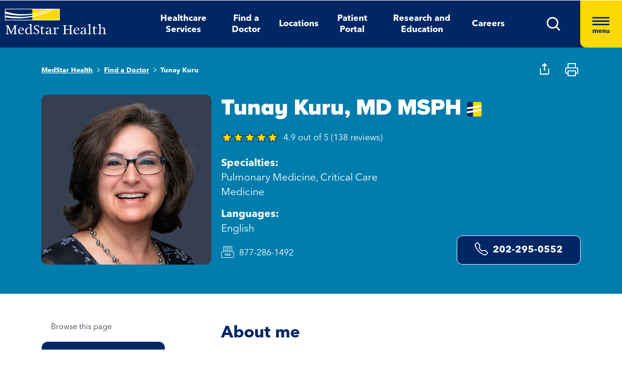

--- FILE ---
content_type: text/html; charset=utf-8
request_url: https://www.medstarhealth.org/doctors/tunay-kuru-md
body_size: 15085
content:



<!DOCTYPE html>
<!--[if lt IE 7]>      <html class="no-js lt-ie9 lt-ie8 lt-ie7"> <![endif]-->
<!--[if IE 7]>         <html class="no-js lt-ie9 lt-ie8"> <![endif]-->
<!--[if IE 8]>         <html class="no-js lt-ie9"> <![endif]-->
<!--[if gt IE 8]><!-->
<html class="no-js" lang="en">
<!--<![endif]-->
<head>
<link href="/-/media/feature/experience-accelerator/bootstrap-4/bootstrap-4/styles/pre-optimized-min.css?t=20250326T123729Z" rel="stylesheet"><link href="/-/media/base-themes/core-libraries/styles/pre-optimized-min.css?t=20250326T123726Z" rel="stylesheet"><link href="/-/media/base-themes/main-theme/styles/pre-optimized-min.css?t=20250326T123728Z" rel="stylesheet"><link href="/-/media/themes/mho/medstar/mho-theme/styles/pre-optimized-min.css?t=20251114T122026Z" rel="stylesheet">

    
    



    <title>Tunay Kuru, MD MSPH| Pulmonary Medicine, Critical Care Medicine | MedStar Health</title>


<link rel="canonical" href="https://www.medstarhealth.org/doctors/tunay-kuru-md">



    <link href="/-/media/project/mho/medstar/icons/favicon.png" rel="shortcut icon" />




<meta property="og:description"  content="Dr.  Click here for more information and to make an appointment."><meta property="og:type"  content="website"><meta property="og:image"  content="https://medstarhealth-delivery.sitecorecontenthub.cloud/api/public/content/KURU_Tunay_600?v=a79695a1"><meta property="og:title"  content="Tunay Kuru, MD MSPH| Pulmonary Medicine, Critical Care Medicine | MedStar Health"><meta property="og:url"  content="https://www.medstarhealth.org/doctors/tunay-kuru-md">



<meta  name="description" content="Dr.  Click here for more information and to make an appointment.">



<meta property="twitter:image"  content="https://medstarhealth-delivery.sitecorecontenthub.cloud/api/public/content/KURU_Tunay_600?v=920fa94a"><meta property="twitter:description"  content="Dr.  Click here for more information and to make an appointment."><meta property="twitter:title"  content="Tunay Kuru, MD MSPH| Pulmonary Medicine, Critical Care Medicine | MedStar Health"><meta property="twitter:card"  content="summary">

<div class="component content col-12">
    <div class="component-content">

	
	
	

	<script type="application/ld+json">
				{ 
					"@context": "https://schema.org",
					"@type": "Physician",						
					"name": "Tunay Kuru, MD MSPH| Pulmonary Medicine, Critical Care Medicine | MedStar Health", 
					"url":  "https://www.medstarhealth.org/doctors/tunay-kuru-md",
					"description": "Dr.  Click here for more information and to make an appointment.",
					"image": "https://www.medstarhealth.org#",
					"aggregateRating":{"@context": "https://schema.org","@type":"AggregateRating","ratingValue":4.9,"reviewCount":138}			
				}
	</script> 





    </div>
</div>


<!--Adobe Tag Manager-->
<script src=https://assets.adobedtm.com/b8ef345f1835/3e86cfaec371/launch-6a812c7be335.min.js async></script>

<!-- Google Tag Manager -->
<script>(function(w,d,s,l,i){w[l]=w[l]||[];w[l].push({'gtm.start':
new Date().getTime(),event:'gtm.js'});var f=d.getElementsByTagName(s)[0],
j=d.createElement(s),dl=l!='dataLayer'?'&l='+l:'';j.async=true;j.src=
'https://www.googletagmanager.com/gtm.js?id='+i+dl;f.parentNode.insertBefore(j,f);
})(window,document,'script','dataLayer','GTM-W37347S');</script>
<!-- End Google Tag Manager -->

<!-- Start Common Scripts -->
<meta name="format-detection" content="telephone=no">
<Meta  Name="google-site-verification" Content="ZqPCkFEen8W4QL2cB4onw4llYV2oWlNy2LzQkMYzZpA"/>
<!-- End Common Scripts -->


    <meta name="viewport" content="width=device-width, initial-scale=1" />

</head>
<body class="default-device bodyclass">
    



<!-- Google Tag Manager (noscript) -->
<noscript><iframe src="https://www.googletagmanager.com/ns.html?id=GTM-W37347S"
height="0" width="0" style="display:none;visibility:hidden"></iframe></noscript>
<!-- End Google Tag Manager (noscript) -->
    
<!-- #wrapper -->
<div id="wrapper">
    <!-- #header -->
    <header>
        <div id="header" class="container">
            <div class="row">

    








<div class="component container col-12 position-center mho-bg-dark-blue">
    <div class="component-content" >
<div class="row">
<div class="row component column-splitter">
        <div class="col-5 col-lg-2">
            <div class="row">

<div class="component row-splitter">
        <div class="container-fluid">
            <div >
                <div class="row">


    <a  class="skip-link" href="#content">skip to main navigation</a>
</div>
            </div>
        </div>
        <div class="container-fluid">
            <div >
                <div class="row">

<div class="component image col-12 brand-icon-wrapper">
    <div class="component-content">
<div class="field-image"><a title="Header Logo" href="/"><img src="/-/media/themes/mho/medstar/mho-theme/images/partial-design/header/logo.svg?iar=0&amp;hash=427B5894065C2E75C566D94E5A51CA5F" alt="MedStar Health logo" loading="lazy" data-variantitemid="{D544EA7B-CEB2-4343-9F84-357E0A26A8AC}" data-variantfieldname="Image" /></a></div>    </div>
</div>
</div>
            </div>
        </div>
</div></div>
        </div>
        <div class="col-6 d-none d-sm-none col-lg-8 d-lg-block d-xl-block">
            <div class="row">

<div class="component link-list col-12 header-Nav-menu">
    <div class="component-content">
        
        <ul>
                    <li class="item0 odd first">
<div class="default-button field-link"><a data-variantfieldname="Link" href="/services" data-variantitemid="{A3EFE2D7-2C5F-472C-8F8D-981BC3A3A114}" role="button">Healthcare Services</a></div>                    </li>
                    <li class="item1 even">
<div class="default-button field-link"><a class="fad-url" data-variantfieldname="Link" href="/doctors" data-variantitemid="{83B8F34B-0D5C-47F1-A100-A38804407907}" role="button">Find a Doctor</a></div>                    </li>
                    <li class="item2 odd">
<div class="default-button field-link"><a class="fal-url" data-variantfieldname="Link" href="/locations" data-variantitemid="{1279CAFE-6DCD-4425-B6CC-1BA973E1EA04}" role="button">Locations</a></div>                    </li>
                    <li class="item3 even">
<div class="default-button field-link"><a data-variantfieldname="Link" href="/patient-portal" data-variantitemid="{E43AC2DC-6E7E-45F9-8C3F-29864E17891D}" role="button">Patient Portal</a></div>                    </li>
                    <li class="item4 odd">
<div class="default-button field-link"><a data-variantfieldname="Link" href="/innovation-and-research" data-variantitemid="{CFB383EB-B1D6-47AE-8758-ABD5A84B7B37}" role="button">Research and Education</a></div>                    </li>
                    <li class="item5 even last">
<div class="default-button field-link"><a data-variantfieldname="Link" target="_blank" rel="noopener noreferrer" href="https://careers.medstarhealth.org" data-variantitemid="{DB8FA77A-8022-457A-B33E-3813B61D8A0C}" role="button">Careers</a></div>                    </li>
        </ul>
    </div>
</div>
</div>
        </div>
        <div class="col-7 col-lg-2 hamBurger-button">
            <div class="row">


    <div class="component rich-text col-12 nav-menu-icons">
        <div class="component-content">
<a class="header-map-icon-wrapper fad-url" href="/Doctors#doctorssearch_g=19.0759837%7C72.8776559&amp;doctorssearch_distance%20by%20miles=25000&amp;doctorssearch_o=Distance%2CAscending&amp;doctorssearch_g=39.3555665%7C-76.563896&amp;doctorssearch_distance%20by%20miles=25000&amp;doctorssearch_o=Distance%2CAscending" role="button" tabindex="0" aria-label="location"><img alt="" src="-/media/Themes/MHO/Medstar/MHO Theme/images/Partial Design/Header/Stethescope_icon.svg?h=62&amp;w=50&amp;hash=E04B0D0D75EAFF7FF37420743485E601" style="height: 62px; width: 50px;" /></a>
<a class="header-profile-icon-wrapper" href="/patient-portal" role="button" tabindex="0" aria-label="profile"><img alt="" src="-/media/Themes/MHO/Medstar/MHO Theme/images/Partial Design/Header/Profile.svg?h=62&amp;w=50&amp;hash=E9D71991CFC4D5C487A966DD79D500ED" style="height: 62px; width: 50px;" /></a>
<a class="header-map-icon-wrapper" href="https://careers.medstarhealth.org" role="button" tabindex="0" aria-label="Career"><img alt="" src="-/media/Themes/MHO/Medstar/MHO Theme/images/Partial Design/Header/Career.svg?h=62&amp;w=50&amp;hash=74EE837F39C2063890FE3440CC194C64" style="height: 62px; width: 50px;" /></a>
<a class="search-icon-wrapper-mob" role="button" tabindex="0" aria-label="search"><img alt="" src="-/media/Themes/MHO/Medstar/MHO Theme/images/Partial Design/Header/mSearch.svg?h=62&amp;w=50&amp;hash=F7A8042ED72C21315C9FF6080BADB948" style="height: 62px; width: 50px;" /></a>
<a href="#null" class="search-icon-wrapper" role="button" aria-label="search" aria-expanded="false"><img alt="Search" src="-/media/Themes/MHO/Medstar/MHO Theme/images/Partial Design/Header/DesktopSearch.png?h=29&amp;w=29&amp;hash=9E5C9C23DAF14DCFDF31A05658F31AD8" style="height: 29px; width: 29px;" /></a>
<a href="#null" class="hamburger-wrapper" aria-label="Hamburger menu" aria-expanded="true"><span><span></span><span></span><span></span>menu</span></a>        </div>
    </div>
</div>
        </div>
        <div class="col-6 HamBurger-Overly">
            <div class="row">


<div class="component container col-12">
    <div class="component-content" >
<div class="row">

<div class="component row-splitter">
        <div class="container-fluid">
            <div >
                <div class="row">


<div class="component container col-12 hamburger-menu position-center mho-bg-light-blue">
    <div class="component-content" >
<div class="row">

<div class="component row-splitter">
        <div class="container-fluid">
            <div >
                <div class="row">

<div class="component image col-12 menu-close">
    <div class="component-content">
<div class="field-image"><img src="/-/media/themes/mho/medstar/mho-theme/images/partial-design/hamburger-menu/group-679.svg?iar=0&amp;hash=8909406604418E7DAE08B757E8859648" alt="Close" loading="lazy" data-variantitemid="{F838CBCB-9543-4978-8BE5-2421700603DA}" data-variantfieldname="Image" /></div><div class="field-imagecaption"></div>    </div>
</div>
</div>
            </div>
        </div>
        <div class="container-fluid">
            <div >
                <div class="row">


    <div class="component rich-text col-12 SearchText-H2">
        <div class="component-content">
<label>What can we help you find?</label>        </div>
    </div>



<div class="component container col-12 recent-search-box">
    <div class="component-content" >
<div class="row">


    <div class="component rich-text col-12 recent-search-box-inner">
        <div class="component-content">
<h3>Your recent searches</h3>        </div>
    </div>
</div>    </div>
</div></div>
            </div>
        </div>
</div></div>    </div>
</div></div>
            </div>
        </div>
        <div class="container-fluid">
            <div >
                <div class="row">


<div class="component container col-12 hamburger-menu hamburger-menu-nav-links position-center mho-bg-white">
    <div class="component-content" >
<div class="row">

<div class="component row-splitter">
        <div class="container-fluid">
            <div >
                <div class="row">


<div class="component container col-12 main-Menu-warapper">
    <div class="component-content" >
<div class="row">

<div class="component link col-12 image" id="UCLink">
    <div class="component-content">




   <a class="poi-url fal-url"  href="/locations#locationsearch_Locations by Type=Urgent Care" tabindex="-1">
<img src="/-/media/themes/mho/medstar/mho-theme/images/partial-design/hamburger-menu/group-682.svg?iar=0&amp;hash=F0F428665140520050E4DABE971EB4A3" alt="Urgent Care" /></a>
<span class="image-caption field-imagecaption">
<a class="poi-url fal-url"  href="/locations#locationsearch_Locations by Type=Urgent Care" tabindex="-1"></a></span>
<div class="field-targeturl">
  <a class="poi-url fal-url" href="/locations#locationsearch_Locations by Type=Urgent Care">Urgent Care</a>
</div>
    </div>
</div>

<div class="component link col-12 image" id="PCLink">
    <div class="component-content">




   <a class="poi-url fal-url"  href="/locations#locationsearch_Locations by Type=Primary Care" tabindex="-1">
<img src="/-/media/themes/mho/medstar/mho-theme/images/partial-design/hamburger-menu/path-10256.svg?iar=0&amp;hash=F6159D416BF2900F7F815DAE48BA39F1" alt="Primary Care" /></a>
<span class="image-caption field-imagecaption">
<a class="poi-url fal-url"  href="/locations#locationsearch_Locations by Type=Primary Care" tabindex="-1"></a></span>
<div class="field-targeturl">
  <a class="poi-url fal-url" href="/locations#locationsearch_Locations by Type=Primary Care">Primary Care</a>
</div>
    </div>
</div>

<div class="component link col-12 image" id="SCLink">
    <div class="component-content">




   <a class="poi-url fad-url"  href="/services" tabindex="-1">
<img src="/-/media/themes/mho/medstar/mho-theme/images/partial-design/hamburger-menu/path-10257.svg?iar=0&amp;hash=25B2EE844B3753F0D8E730525F5D2754" alt="Specialty Care" /></a>
<span class="image-caption field-imagecaption">
<a class="poi-url fad-url"  href="/services" tabindex="-1"></a></span>
<div class="field-targeturl">
  <a class="poi-url fad-url" href="/services">Specialty Care</a>
</div>
    </div>
</div>

<div class="component link col-12 image" id="THLink">
    <div class="component-content">




   <a class="poi-url "  href="/services/medstar-evisit-telehealth" tabindex="-1">
<img src="/-/media/themes/mho/medstar/mho-theme/images/partial-design/hamburger-menu/group-703.svg?h=86&amp;iar=0&amp;w=68&amp;hash=8841879F8D06C6604E4B97574D4435D4" alt="Telehealth" width="68" height="86" /></a>
<span class="image-caption field-imagecaption">
<a class="poi-url "  href="/services/medstar-evisit-telehealth" tabindex="-1"></a></span>
<div class="field-targeturl">
  <a class="poi-url " href="/services/medstar-evisit-telehealth">Telehealth</a>
</div>
    </div>
</div></div>    </div>
</div></div>
            </div>
        </div>
        <div class="container-fluid">
            <div >
                <div class="row">

<div class="component link-list col-12 Hamburger-Nav-List">
    <div class="component-content">
        
        <ul>
                    <li class="item0 odd first">
<div class="default-button field-link"><a class="fad-url" data-variantfieldname="Link" href="/doctors" data-variantitemid="{19E9D315-D303-4497-A57C-16F47D27901A}" role="button">Find a Doctor</a></div>                    </li>
                    <li class="item1 even last">
<div class="default-button field-link"><a class="fal-url" data-variantfieldname="Link" href="/locations" data-variantitemid="{B3A24DD0-C262-4021-ACF1-37501A7EF94F}" role="button">Find a Location</a></div>                    </li>
        </ul>
    </div>
</div>


<div class="component link-list col-12 Hamburger-Nav-List">
    <div class="component-content">
        
        <ul>
                    <li class="item0 odd first">
<div class="default-button field-link"><a data-variantfieldname="Link" target="_blank" title="Careers" rel="noopener noreferrer" href="https://careers.medstarhealth.org/" data-variantitemid="{CB00A7DC-2270-4AC5-B632-811022330664}" role="button">Careers</a></div>                    </li>
                    <li class="item1 even">
<div class="default-button field-link"><a data-variantfieldname="Link" title="Nursing Careers" href="https://careers.medstarhealth.org/nursing-welcome" data-variantitemid="{4B9C4672-EE96-47F8-8DA0-C5D3EB263EA3}" role="button">Nursing Careers</a></div>                    </li>
                    <li class="item2 odd last">
<div class="default-button field-link"><a data-variantfieldname="Link" target="_blank" title="Physical Therapy Careers" rel="noopener noreferrer" href="https://careers.medstarhealth.org/physicaltherapy" data-variantitemid="{BF392D2A-2376-4AD0-827E-E0E0977053A8}" role="button">Physical Therapy Careers</a></div>                    </li>
        </ul>
    </div>
</div>
</div>
            </div>
        </div>
        <div class="container-fluid">
            <div >
                <div class="row">

<div class="component link-list col-12 Hamburger-Nav-List">
    <div class="component-content">
        
        <ul>
                    <li class="item0 odd first">
<div class="default-button field-link"><a data-variantfieldname="Link" href="/education" data-variantitemid="{EA85F596-81F3-4D6C-A440-AF4BA1EE374D}" role="button">Medical Education</a></div>                    </li>
                    <li class="item1 even last">
<div class="default-button field-link"><a data-variantfieldname="Link" href="/innovation-and-research" data-variantitemid="{9960F6B7-B288-427B-A80C-2F3B7F5F75D9}" role="button">Research &amp; Innovation</a></div>                    </li>
        </ul>
    </div>
</div>
</div>
            </div>
        </div>
        <div class="container-fluid">
            <div >
                <div class="row">

<div class="component link-list col-12 Hamburger-Nav-List">
    <div class="component-content">
        
        <ul>
                    <li class="item0 odd first">
<div class="default-button field-link"><a data-variantfieldname="Link" href="/patient-portal" data-variantitemid="{46CFCAE4-5DDF-4A7C-84C3-0E450E12B70A}" role="button">Patient Portal</a></div>                    </li>
                    <li class="item1 even">
<div class="default-button field-link"><a data-variantfieldname="Link" target="_blank" rel="noopener noreferrer" href="https://apps.loyale.us/Patient/#/Login/MEDSTAR" data-variantitemid="{360DBDF5-CEE4-422E-97F8-ADDA1E35CB71}" role="button">Pay My Bill</a></div>                    </li>
                    <li class="item2 odd">
<div class="default-button field-link"><a data-variantfieldname="Link" href="/billing-and-insurance" data-variantitemid="{6C008442-47C7-43EF-85CD-5A62B5F8E898}" role="button">Billing &amp; Insurance Questions</a></div>                    </li>
                    <li class="item3 even last">
<div class="default-button field-link"><a data-variantfieldname="Link" href="/contact-us" data-variantitemid="{34CC0660-BA8F-4145-8A37-696408CD865B}" role="button">Contact Us</a></div>                    </li>
        </ul>
    </div>
</div>
</div>
            </div>
        </div>
        <div class="container-fluid">
            <div >
                <div class="row">

<div class="component link-list col-12 Hamburger-Nav-List">
    <div class="component-content">
        
        <ul>
                    <li class="item0 odd first">
<div class="default-button field-link"><a data-variantfieldname="Link" href="/about" data-variantitemid="{DEC816C6-781C-49F0-8CC8-DA575DD75C04}" role="button">About Us</a></div>                    </li>
                    <li class="item1 even">
<div class="default-button field-link"><a data-variantfieldname="Link" href="/for-healthcare-professionals" data-variantitemid="{D8E2A3A4-5183-4AAE-B073-5F19E1A62A1C}" role="button">For Healthcare Professionals</a></div>                    </li>
                    <li class="item2 odd">
<div class="default-button field-link"><a data-variantfieldname="Link" href="/news-and-publications" data-variantitemid="{CED9D670-1213-4910-971B-0721DA869F8D}" role="button">News &amp; Publications</a></div>                    </li>
                    <li class="item3 even">
<div class="default-button field-link"><a data-variantfieldname="Link" href="/classes-and-events" data-variantitemid="{C5DE8EC6-D018-4A9F-91BF-48470917D412}" role="button">Classes &amp; Events</a></div>                    </li>
                    <li class="item4 odd last">
<div class="default-button field-link"><a data-variantfieldname="Link" href="/philanthropy" data-variantitemid="{B94ECEF9-55B4-41EB-9DA4-7050FE227597}" role="button">Philanthropy</a></div>                    </li>
        </ul>
    </div>
</div>
</div>
            </div>
        </div>
</div></div>    </div>
</div></div>
            </div>
        </div>
</div></div>    </div>
</div></div>
        </div>
        <div class="col-6 header-search-cmpt">
            <div class="row">


<div class="component container col-12 header-search-box nav-menu-icons-wrapper mho-bg-dark-blue">
    <div class="component-content" >
<div class="row">


<div class="component container col-12">
    <div class="component-content" >
<div class="row">

<div class="component row-splitter">
        <div class="container-fluid">
            <div >
                <div class="row">

<div class="component search-box col-10 col-md-10" data-properties='{"endpoint":"//sxa/search/results/","suggestionEndpoint":"//sxa/search/suggestions/","suggestionsMode":"ShowPredictions","resultPage":"/global-search","targetSignature":"globalprovider,globalservice,globallocation,globalce,globalnews,globalblog,globalpatient,globalarticle,globalother","v":"{F82227C3-9A21-4496-908B-F3B82257EBB7}","s":"","p":25,"l":"","languageSource":"SearchResultsLanguage","searchResultsSignature":"globalprovider,globalservice,globallocation,globalce,globalnews,globalblog,globalpatient,globalarticle,globalother","itemid":"{D87D7702-47BE-436B-AFA3-366F4933BE47}","minSuggestionsTriggerCharacterCount":2}'>
    <div class="component-content">
        
                <input type="text" class="search-box-input" autocomplete="off" name="textBoxSearch" maxlength="100" placeholder="Providers, Services, and More" />
                    <button class="search-box-button-with-redirect" type="submit">
                        .
                    </button>
    </div>
</div>


<div class="component image col-2 col-md-2 close-btn">
    <div class="component-content">
<div class="field-image"><img src="/-/media/themes/mho/medstar/mho-theme/images/partial-design/hamburger-menu/group-679.svg?iar=0&amp;hash=8909406604418E7DAE08B757E8859648" alt="Close" loading="lazy" data-variantitemid="{F838CBCB-9543-4978-8BE5-2421700603DA}" data-variantfieldname="Image" /></div><div class="field-imagecaption"></div>    </div>
</div>



<div class="component container col-12 recent-search-box">
    <div class="component-content" >
<div class="row">


    <div class="component rich-text col-12 recent-search-box-inner">
        <div class="component-content">
<h3>Your recent searches</h3>        </div>
    </div>
</div>    </div>
</div></div>
            </div>
        </div>
</div></div>    </div>
</div></div>    </div>
</div></div>
        </div>
</div></div>    </div>
</div></div>
        </div>
    </header>
    <!-- /#header -->
    <!-- #content -->
    <main>
        <div id="content" class="container">
            <div class="row">



<div class="component content basic-hero col-12 d-none d-sm-none d-md-none d-lg-none d-xl-none">
    <div class="component-content">
<div class="component container col-12 box-extra-large">
<div class="component-content">
    <div class="row">
       <div class="col-12">
             <div class="field-title">Tunay Kuru, MD MSPH| Pulmonary Medicine, Critical Care Medicine | MedStar Health</div>
        </div>
    </div>
</div>
</div>    </div>
</div>



<div class="component container col-12">
    <div class="component-content" >
<div class="row">

<div class="component row-splitter">
        <div class="container-fluid">
            <div >
                <div class="row">


<div class="component container col-12 bg-full-width heading-cta-banner mho-bg-light-blue">
    <div class="component-content" >
<div class="row">

<div class="component row-splitter">
        <div class="container-fluid">
            <div >
                <div class="row">
<div class="component breadcrumb col-12 Breadcrumb-Generic">
    <div class="component-content">
        <nav aria-label="Breadcrumb" role="navigation" class="title-hover">
            <ol>
                    <li class="breadcrumb-item home">
<div class="notranslate field-navigationtitle"><a title="MedStar Health" href="/">MedStar Health</a></div>                            <span class="separator">&gt;</span>
                    </li>
                    <li class="breadcrumb-item ">
<div class="notranslate field-navigationtitle"><a title="Find a Doctor" href="/doctors">Find a Doctor</a></div>                            <span class="separator">&gt;</span>
                    </li>
                    <li class="breadcrumb-item last">
<div class="notranslate field-navigationtitle"><a title="Tunay Kuru" href="/doctors/tunay-kuru-md">Tunay Kuru</a></div>                            <span class="separator">&gt;</span>
                    </li>
            </ol>
        </nav>
    </div>
</div>


<script>!function(d,s,id){var js,fjs=d.getElementsByTagName(s)[0];if(!d.getElementById(id)){js=d.createElement(s);js.id=id;js.src="//platform.twitter.com/widgets.js";fjs.parentNode.insertBefore(js,fjs);}}(document,"script","twitter-wjs");</script><div class="component social-media-share col-12 mho-bg-cream medstar-social-media mho-model">
    <div class="component-content">
         
        <ul>
                <li>
                    <a class="facebook-icon" href="https://www.facebook.com/sharer/sharer.php?u=" 
  onclick="
    window.open(
      'https://www.facebook.com/sharer/sharer.php?u='+encodeURIComponent(location.href), 
      'facebook-share-dialog', 
      'width=626,height=436'); 
    return false;">
 <span class="sr-only">Medstar Facebook opens a new window</span>
</a>
                </li>
                <li>
                    <a class="twitter-icon" href="https://twitter.com/share?url="
 onclick="
    window.open(
      'https://twitter.com/share?url='+encodeURIComponent(location.href),
      'facebook-share-dialog', 
      'width=626,height=436'); 
    return false;">
<span class="sr-only">Medstar Twitter opens a new window</span>
</a>
                </li>
                <li>
                    <a class="linkedln-icon" href="https://linkedin.com/shareArticle?mini=true&amp;url=" 
  onclick="
    window.open(
      'https://linkedin.com/shareArticle?mini=true&amp;url='+encodeURIComponent(location.href), 
      'facebook-share-dialog', 
      'width=626,height=436'); 
    return false;">
<span class="sr-only">Medstar Linkedin opens a new window</span>
</a>
                </li>
        </ul>
    </div>
</div></div>
            </div>
        </div>
        <div class="container-fluid">
            <div >
                <div class="row">

<div class="component content col-12">
    <div class="component-content">
<div><!-- doctor profile code starts               -->

<div class="doctor-profile">
   <div class="row">
      <img src="/-/media/Themes/MHO/Medstar/MHO-Theme/images/Icons/Share Icon" alt="" class="doctor-share-icon social-media-share-icon" 
         data-title="Share this profile" width="19" height="12">
      <img src="/-/media/Themes/MHO/Medstar/MHO-Theme/images/Icons/Print Icon" alt="" class="doctor-print-icon" width="25" height="12">
      <div class="col-12 col-lg-4 d-none d-lg-block">
         
         <div class="field-image">
            <img src="https://medstarhealth-delivery.sitecorecontenthub.cloud/api/public/content/KURU_Tunay_600?v=54d89ddb" alt="Tunay Kuru" >
         </div>
         
         
      </div>
      <div class="col-12 col-lg-8 doctor-profile-details">
         <div class="row">
            <div class="col-12 padding-0">
               <h1 class="notranslate">
            

  Tunay Kuru,  MD MSPH


                  			
                  <div class="img-hover-title-container"> <img class="medstarimg" src="/-/media/Themes/MHO/Medstar/MHO-Theme/images/Logo/MedStar_icon" alt="" width="30" height="30"/><span>Provider is directly employed by MedStar Health</span></div>
                  
               </h1>
               

               <a href="#" class="star-ratings-sprite PG"><span class="star-ratings-sprite-rating" >4.9 out of 5 (138 reviews)</span></a>

               
            </div>
         </div>
         <div class="row doctor-profile-lastRow">
            <div class="col-12 col-lg-6">
               <div class="field-image d-lg-none">
                  
                  <div class="field-image">
                     <img src="https://medstarhealth-delivery.sitecorecontenthub.cloud/api/public/content/KURU_Tunay_600?v=54d89ddb" alt="">
                  </div>
                  
               </div>
               <div class="doc-details">
                  
                  <p><strong>Specialties:</strong> Pulmonary Medicine, Critical Care Medicine</p>
                  <p><strong>Languages:</strong> English</p>
                  
                  <p class="field-fax-white">877-286-1492</p>
                  
                  
             
                  
                  
                  
              
                 
               </div>
            </div>
            <!--	<div class="col-12 col-lg-6 align-self-end">	-->
            <div class="col-12 col-lg-6 align-self-start align-self-xl-end">
               
              <!-- <p class="provider-bio-status text-left text-xl-center"><strong></strong></p>-->
               
               
               <div class="field-link button-with-border">
                  <a id ="phoneNumber" class="notranslate" href="tel:202-295-0552">
                     <svg xmlns="http://www.w3.org/2000/svg" width="27" height="27" fill="currentColor" class="bi bi-telephone" viewBox="0 0 16 16" style="margin-right: 10px; margin-top: -5px;">
                        <path d="M3.654 1.328a.678.678 0 0 0-1.015-.063L1.605 2.3c-.483.484-.661 1.169-.45 1.77a17.6 17.6 0 0 0 4.168 6.608 17.6 17.6 0 0 0 6.608 4.168c.601.211 1.286.033 1.77-.45l1.034-1.034a.678.678 0 0 0-.063-1.015l-2.307-1.794a.68.68 0 0 0-.58-.122l-2.19.547a1.75 1.75 0 0 1-1.657-.459L5.482 8.062a1.75 1.75 0 0 1-.46-1.657l.548-2.19a.68.68 0 0 0-.122-.58zM1.884.511a1.745 1.745 0 0 1 2.612.163L6.29 2.98c.329.423.445.974.315 1.494l-.547 2.19a.68.68 0 0 0 .178.643l2.457 2.457a.68.68 0 0 0 .644.178l2.189-.547a1.75 1.75 0 0 1 1.494.315l2.306 1.794c.829.645.905 1.87.163 2.611l-1.034 1.034c-.74.74-1.846 1.065-2.877.702a18.6 18.6 0 0 1-7.01-4.42 18.6 18.6 0 0 1-4.42-7.009c-.362-1.03-.037-2.137.703-2.877z"></path>
                     </svg>
                     202-295-0552
                  </a>
               </div>
               
            </div>
         </div>
      </div>
   </div>
</div>
<script src="https://www.youtube.com/iframe_api"></script>
<script src="https://player.vimeo.com/api/player.js"></script></div>    </div>
</div>
</div>
            </div>
        </div>
</div></div>    </div>
</div></div>
            </div>
        </div>
        <div class="container-fluid">
            <div >
                <div class="row">


<div class="component container col-12">
    <div class="component-content" >
<div class="row">
<div class="row component column-splitter">
        <div class="col-12 col-lg-4">
            <div class="row">


    <div class="component rich-text col-12 nav-content">
        <div class="component-content">
<div role="navigation">
<p role="heading" aria-level="2">Browse this page</p>
</div>        </div>
    </div>
</div>
        </div>
        <div class="col-12 col-lg-8">
            <div class="row">


<div class="component container col-12">
    <div class="component-content" >
<div class="row">

<div class="component content col-12">
    <div class="component-content">
<div class="col-12 p-0 doc-body">

	<div class="component content">
	
<div class="field-maintitle">
<h2>About me</h2>
</div>
<div class="field-about-the-provider list-content">
<p> Dr. Kuru is an associate professor at Georgetown University. Her special interests include pulmonary hypertension, scleroderma-associated lung diseases, recurrent or submassive pulmonary embolism, interstitial lung diseases and critical care medicine. </p>
</div>  

	</div>
	
	<div class="component content  clinical-focus">
	<div>


        <div class="component-content">
            <h2>Clinical areas of focus</h2>
            <div class="mho-bg-dark-blue mscard">
                 <ul>
                   
		              <li> Arthrocentesis </li>
		           
		              <li> Asbestosis </li>
		           
		              <li> Asthma Management </li>
		           
		              <li> Blood Clotting Disorder Treatment </li>
		           
		              <li> Bronchoscopy </li>
		           
		              <li> Cardiac Arrest </li>
		           
		              <li> Cardiac Catheterization </li>
		           
		              <li> Central Sleep Apnea </li>
		           
		              <li> Chronic Asthma </li>
		           
		              <li> Chronic Obstructive Pulmonary Disease (COPD) </li>
		           
		              <li> Continuous Positive Airway Pressure Ventilation </li>
		           
		              <li> Cystic Fibrosis </li>
		           
		              <li> Emphysema </li>
		           
		              <li> Hemodynamic Monitoring </li>
		           
		              <li> Lung Cancer Screening </li>
		           
		              <li> Narcolepsy </li>
		           
		              <li> Newborn Respiratory Distress Syndrome </li>
		           
		              <li> Persistent Pulmonary Hypertension </li>
		           
		              <li> Pleurisy </li>
		           
		              <li> Pneumonia </li>
		           
		              <li> Respiratory Failure </li>
		           
		              <li> Sepsis </li>
		           
		              <li> Shock </li>
		                   
                 </ul>
                <a href="#" class="show-more">Show More</a>
            </div>
        </div>
</div>
	</div>

	<div class="component content">
	<div>

<h2>Conditions and procedures</h2>
<div class="component container condition-procedure-container">
<div class="row">
<div class="col-12 col-lg-6">
<div class="conditions mho-bg-dark-blue">
<h4 role="heading" aria-level="3">Conditions I treat</h4>
<ul class="listconditions" >

<li> Abnormal Breathing </li>

<li> Abnormal Lung Imaging Results </li>

<li> Acute Bronchitis </li>

<li> Alimentary Tract Foreign Body </li>

<li> Anaphylaxis </li>

<li> Angioedema </li>

<li> Aortic Aneurysm Rupture </li>

<li> Asbestosis </li>

<li> Aspergillosis </li>

<li> Aspiration Pneumonia </li>

<li> Asthma </li>

<li> Bacterial Pneumonia </li>

<li> Bacterial Sepsis </li>

<li> Bedwetting </li>

<li> Benign Neoplasm Of Respiratory System </li>

<li> Bleeding Disorders </li>

<li> Brain Disorders </li>

<li> Bronchiectasis </li>

<li> Bronchitis </li>

<li> Bronchomalacia </li>

<li> Bruxism </li>

<li> Cardiac Arrest </li>

<li> Cardiac Tamponade </li>

<li> Cardiometabolic Disorders </li>

<li> Central Sleep Apnea </li>

<li> Chronic Asthma </li>

<li> Chronic Obstructive Pulmonary Disease (COPD) </li>

<li> Chronic Thromboembolic Pulmonary Hypertension </li>

<li> Circadian Rhythm Disorder </li>

<li> Coal Workers&#39; Pneumoconiosis </li>

<li> Congenital Malformations Of Trachea And Bronchus </li>

<li> Cystic Fibrosis </li>

<li> Diabetic Ketoacidosis </li>

<li> Early Complications Of Trauma </li>

<li> Emphysema </li>

<li> Hemodynamic Instability </li>

<li> Interstitial Lung Disease </li>

<li> Lung Cancer </li>

<li> Lung Fibrosis </li>

<li> Lung Masses </li>

<li> Narcolepsy </li>

<li> Newborn Respiratory Distress Syndrome </li>

<li> Persistent Pulmonary Hypertension </li>

<li> Pleural Disease </li>

<li> Pleural Effusion </li>

<li> Pleurisy </li>

<li> Pneumonia </li>

<li> Pneumonitis Due To Solids And Liquids </li>

<li> Pneumothorax And Air Leak </li>

<li> Pulmonary Contusion </li>

<li> Pulmonary Edema </li>

<li> Pulmonary Nodules </li>

<li> Respiratory Acidosis </li>

<li> Respiratory Alkalosis </li>

<li> Respiratory Disorders </li>

<li> Respiratory Failure </li>

<li> Sepsis </li>

<li> Septic Shock </li>

<li> Shock </li>

<li> Subcortical Infarction </li>

<li> Subgaleal Hemorrhage </li>

<li> Thoracic Aortic Dissection </li>

<li> Thoracic Cavity Open Wound </li>

<li> Traumatic Brain Injury </li>

<li> Ventilator </li>

<li> Visceral Artery Aneurysm </li>


</ul>
<hr aria-hidden="true">
<a class="show-more" href="#">Show All</a>
<a class="show-less" href="#">Show Less</a>
</div>
</div>








<div class="col-12 col-lg-6">
<div class="conditions mho-bg-dark-blue">
<h4 role="heading" aria-level="3" >Procedures I perform</h4>
<ul>

<li> Adaptive Servo Ventilation </li>

<li> Ambulatory Urodynamic Monitoring </li>

<li> Arterial Pressure Monitoring </li>

<li> Arthrocentesis </li>

<li> Asthma Management </li>

<li> Atrial Line Insertion </li>

<li> Blood Clotting Disorder Treatment </li>

<li> Blood Gas Analysis </li>

<li> Bronchial Challenge Test </li>

<li> Bronchoscopy </li>

<li> Capillary Blood Gas </li>

<li> Cardiac Arrest Management </li>

<li> Cardiac Catheterization </li>

<li> Cardiac Output Assistance </li>

<li> Cardiac Sampling And Pressure Measurement </li>

<li> Cardiopulmonary Resuscitation </li>

<li> Cardiovascular Sleep Medicine </li>

<li> Central Sleep Apnea Treatment </li>

<li> Change Trachea Tracheostomy Device </li>

<li> Chest Wall Oscillation </li>

<li> Chest X-Ray </li>

<li> Chronic Cough Treatment </li>

<li> Chronic Headache Treatment </li>

<li> Chronic Obstructive Pulmonary Disease (COPD) Treatment </li>

<li> Continuous Positive Airway Pressure </li>

<li> Continuous Positive Airway Pressure Ventilation </li>

<li> Cystic Fibrosis Treatment </li>

<li> Dopamine Therapy </li>

<li> Eeg Monitoring </li>

<li> Electroencephalogram </li>

<li> Electroencephalogram Setup And Takedown </li>

<li> Electromyography </li>

<li> Endobronchial Ultrasound </li>

<li> Endoscopic Inspection Of Tracheobronchial Tree </li>

<li> Endotracheal Intubation </li>

<li> Esophageal PH Monitoring </li>

<li> Extracorporeal Membrane Oxygenation </li>

<li> Factor Vii Infusion </li>

<li> Flash Electroretinography </li>

<li> Geriatric Sleep Disorder Treatment </li>

<li> Hemodynamic Monitoring </li>

<li> Hepatic Artery Infusion </li>

<li> Home Sleep Apnea Test </li>

<li> Hypoxemic Respiratory Failure Management </li>

<li> Impedance Plethysmography </li>

<li> Inhaled Prostaglandin Therapy </li>

<li> Insertion Infusion Device </li>

<li> Insertion Of Gastrostomy Tube </li>

<li> Insertion Of Infusion Device Into Lower Vein </li>

<li> Lobectomy </li>

<li> Lung Biopsy </li>

<li> Lung Cancer Screening </li>

<li> Lung Mass Treatment </li>

<li> Lung Transplant </li>

<li> Lung Volume Reduction Surgery </li>

<li> Mesenteric Angiography </li>

<li> Metabolic Rate Scan </li>

<li> Mycobacterial Infection Treatment </li>

<li> Myocardial Perfusion Imaging </li>

<li> Nitrogen Washout Treatment </li>

<li> Nonautologous Frozen Plasma Transfusion </li>

<li> Nonautologous Plasma Cryoprecipitate Transfusion </li>

<li> Nonautologous Platelet Transfusion </li>

<li> Nonautologous Platelets Transfusion </li>

<li> Nonautologous Red Blood Cells Transfusion </li>

<li> Non-Invasive Ventilation </li>

<li> Peripheral Venous Access </li>

<li> Pleural Cavity Drainage </li>

<li> Polysomnography </li>

<li> Popliteal Artery Entrapment Syndrome Treatment </li>

<li> Pulmonary Embolism </li>

<li> Pulmonary Exercise Testing </li>

<li> Pulmonary Function Tests </li>

<li> Pulmonary Rehabilitation </li>

<li> Rigid Bronchoscopy </li>

<li> Stent Placement </li>

<li> Thoracic Aorta Fluoroscopy </li>

<li> Thoracoscopy </li>

<li> Thoracoscopy With Pleurodesis </li>

<li> Trachea Endotracheal Airway Insertion </li>

<li> Tracheostomy </li>

<li> Tracheostomy Management </li>

<li> Transcutaneous Oxygen Monitoring </li>

<li> Transplant Glomerulopathy Treatment </li>

<li> Transthoracic Echocardiography </li>

<li> Tube Thoracostomy </li>

<li> Vasopressor Administration </li>

<li> Ventilation-Perfusion Scan </li>

<li> Ventricular Restoration </li>


</ul>
<hr aria-hidden="true">
<a class="show-more" href="#">Show All<span class="sr-only"> button Press enter to expand</span></a>
<a class="show-less" href="#">Show Less</a>



</div>
</div>

</div>
</div>
</div>
	</div>

<div class="component content">

    <div class="component container">
        <div class="location-component-container">
            <h2>Practice locations</h2>
            <p class="location-body">
                <strong>Distance from <span class="zipcode-label"></span></strong>
                <a class="location-finder-popup" href="" tabindex="0"><u><span class="with-out-location">Change Location</span><span class="with-location">Enter your Location</span></u></a>
            </p>
        
            
                <div class="mho-bg-cream location-component-content doc-profile-location">
                    <div>
                        <p>
                            <strong>
                                
                                    3800 Reservoir Rd NW </br>
                                

                                
                                    Pasquerilla Healthcare Center </br>
                                
                                
                                 

                                
                                    Washington,
                                

                                
                                    DC, 
                                

                                20007
                            </strong>
                        </p>

                      
                             <a class="phone-body" href="tel: 202-295-0552"><strong>202-295-0552</strong></a>
                         
 
                        
                             <p class="field-fax-blue"><Strong> Fax 877-286-1492 </Strong></p>
                         
                    </div>            
                <div>
                  
                <a class="location-body get-direction-link" target="_blank" href="https://www.google.com/maps/dir/?api=1&origin=&destination=3800 Reservoir Rd NW,Washington,DC,20007&travelmode=driving">Get Directions</a>
                <p data-lat="38.91177" data-lon="-77.075317"><span class="distance-val"></span> miles away</p>
    
                
                             <p class="field-fax-blue"><Strong> Fax 877-286-1492 </Strong></p>
                         
				</div>
				</div>
            
        </div>
    </div>           

</div>


<div class="component content">
<div>
<h2>Insurance</h2>
<p>
   MedStar Health accepts most major health insurance plans. If you are uncertain as to whether your individual health insurance plan is accepted at MedStar Health, please call your insurance company.
</p>
<ul class="nested-accordion doctor-insurance">
  <li>
    <a class="toggle" href="javascript:void(0);">List of insurance plans we accept</a>
	<ul>
		
	
	<li name="AETNA">
	Aetna HMO</li>
	
		
	
	<li name="AETNA">
	Aetna Premier 200PD</li>
	
		
	
	<li name="UNITED HEALTH CAREMID-ATLANTIC MEDICAL SERVICES, INC. (UHC-MAMSI PLANS)">
	Mamsi Life & Health (Indem./PPO)</li>
	
		
	
	<li name="KAISER PERMANENTE">
	Kaiser Permanente HMO Plus and DHMO Plus Member</li>
	
		
	
	<li name="UNITED HEALTHCARE (UHC)COMMERCIAL PLANS">
	United Healthcare Select HMO - EPO/NPP</li>
	
		
	
	<li name="JOHNS HOPKINS HEALTHCARE">
	Priority Partners - Maryland Health Choice</li>
	
		
	
	<li name="UNITED HEALTH CAREMID-ATLANTIC MEDICAL SERVICES, INC. (UHC-MAMSI PLANS)">
	Optimum Choice Preferred (POS)</li>
	
		
	
	<li name="AETNA">
	IH-EPO Plus</li>
	
		
	
	<li name="CAREFIRST">
	CareFirst Administrators</li>
	
		
	
	<li name="UNITED HEALTH CAREMID-ATLANTIC MEDICAL SERVICES, INC. (UHC-MAMSI PLANS)">
	M.D. IPA (HMO)</li>
	
		
	
	<li name="UNITED HEALTHCARE MEDICARE PLANS">
	United Medicare Private Fee-for-Service (PFFS) plans</li>
	
		
	
	<li name="UNITED HEALTHCARE (UHC)COMMERCIAL PLANS">
	United Healthcare Select HMO-EPO/NPP Cardiac Global</li>
	
		
	
	<li name="AETNA">
	IH-Network Only Plus</li>
	
		
	
	<li name="CIGNA HEALTH CARE">
	CIGNA HMO & Network (HMO)</li>
	
		
	
	<li name="UNITED HEALTHCARE (UHC)COMMERCIAL PLANS">
	United Healthcare Choice Plus Cardiac Global</li>
	
		
	
	<li name="AETNA">
	Aetna Managed Choice Open Access (POS)</li>
	
		
	
	<li name="MEDICARE PLANS">
	Alterwood Advanatge HMO & DSNP Plans</li>
	
		
	
	<li name="AETNA">
	Aetna Elect Choice/ Open Access (POS)</li>
	
		
	
	<li name="AETNA">
	Aetna Medicare Advantage HMO & PPO Plans</li>
	
		
	
	<li name="AETNA">
	IH-Open EPO Plus</li>
	
		
	
	<li name="HUMANA MEDICARE ADVANTAGE">
	Humana Medicare Advantage - PPO</li>
	
		
	
	<li name="KAISER PERMANENTE">
	Kaiser Permanente Select</li>
	
		
	
	<li name="AETNA">
	IH-PPO</li>
	
		
	
	<li name="KAISER PERMANENTE">
	Kaiser Permanente Flexible Choice 3-tier POS</li>
	
		
	
	<li name="UNITED HEALTHCARE MEDICARE PLANS">
	UHC Passport</li>
	
		
	
	<li name="AETNA">
	Aetna Better Health of VA</li>
	
		
	
	<li name="CAREFIRST">
	CareFirst Maryland Point of Service Plan</li>
	
		
	
	<li name="MEDSTAR FAMILY CHOICE/ MEDSTAR SELECT/ MEDSTAR MEDICARE CHOICE">
	MedStar Family Choice - Maryland Health Choice</li>
	
		
	
	<li name="UNITED HEALTHCARE MEDICARE PLANS">
	Medicare Direct</li>
	
		
	
	<li name="UNITED HEALTHCARE (UHC)COMMERCIAL PLANS">
	Options PPO Cardiac Global</li>
	
		
	
	<li name="CAREFIRST">
	BlueChoice Open Access</li>
	
		
	
	<li name="ANTHEM BCBS OF VA (SEE NOTES)">
	Anthem Federal Employee Program Basic</li>
	
		
	
	<li name="UNITED HEALTHCARE MEDICARE PLANS">
	UnitedHealthcare Medicare Advantage DSNP District of Columbia</li>
	
		
	
	<li name="KAISER PERMANENTE">
	Kaiser Permanente Flexible Choice POS Cardiac Global</li>
	
		
	
	<li name="CIGNA HEALTH CARE">
	Great-West Healthcare POS/CIGNA</li>
	
		
	
	<li name="CIGNA HEALTH CARE">
	CIGNA POS/Network POS</li>
	
		
	
	<li name="KAISER PERMANENTE">
	Kaiser Permanente Medicare Plus</li>
	
		
	
	<li name="AETNA">
	Aetna VA Exchange</li>
	
		
	
	<li name="CIGNA HEALTH CARE">
	Cigna TotalCare (HMO D-SNP)</li>
	
		
	
	<li name="CAREFIRST">
	CareFirst MedStar Select PPO</li>
	
		
	
	<li name="CAREFIRST">
	CareFirst Blue Preferred PPO</li>
	
		
	
	<li name="CAREFIRST">
	HealthyBlue PPO</li>
	
		
	
	<li name="UNITED HEALTHCARE (UHC)COMMERCIAL PLANS">
	United Healthcare Choice</li>
	
		
	
	<li name="UNITED HEALTHCARE (UHC)COMMERCIAL PLANS">
	United Healthcare Options (PPO)</li>
	
		
	
	<li name="MEDICAID FFS (LOCAL JURISDICTION)">
	Fee-for-Service (FFS) District of Columbia, Maryland and Virginia Medicaid</li>
	
		
	
	<li name="MEDICARE PLANS">
	BCBS Out-of-State Medicare Plans (Blue Advantage)</li>
	
		
	
	<li name="MEDSTAR FAMILY CHOICE/ MEDSTAR SELECT/ MEDSTAR MEDICARE CHOICE">
	MedStar Family Choice DC Healthcare Alliance</li>
	
		
	
	<li name="KAISER PERMANENTE">
	Kaiser Maryland Medicaid MCO</li>
	
		
	
	<li name="UNITED HEALTH CAREMID-ATLANTIC MEDICAL SERVICES, INC. (UHC-MAMSI PLANS)">
	United Healthcare Navigate Cardiac Global</li>
	
		
	
	<li name="CIGNA HEALTH CARE">
	Cigna True Choice Plus Medicare (PPO)</li>
	
		
	
	<li name="KAISER PERMANENTE">
	Kaiser Permanente Signature - Added Choice</li>
	
		
	
	<li name="PRIVATE HEALTHCARE SYSTEMS, INC.  (PHCS)">
	Private Health Care Systems (PPO)</li>
	
		
	
	<li name="UNITED HEALTH CAREMID-ATLANTIC MEDICAL SERVICES, INC. (UHC-MAMSI PLANS)">
	MD IPA (HMO) & MD IPA Preferred Cardiac Global</li>
	
		
	
	<li name="CIGNA HEALTH CARE">
	CIGNA PPO Plus</li>
	
		
	
	<li name="CAREFIRST">
	CareFirst Community Health Plan of MD</li>
	
		
	
	<li name="KAISER PERMANENTE">
	Kaiser Permanente Signature</li>
	
		
	
	<li name="MEDICARE PLANS">
	HighMark</li>
	
		
	
	<li name="UNITED HEALTH CAREMID-ATLANTIC MEDICAL SERVICES, INC. (UHC-MAMSI PLANS)">
	Optimum Choice</li>
	
		
	
	<li name="HUMANA MILITARY (TRICARE EAST)">
	TRICARE East Prime</li>
	
		
	
	<li name="HUMANA MILITARY (TRICARE EAST)">
	Tricare Reserve Select</li>
	
		
	
	<li name="CAREFIRST">
	CareFirst NASCO</li>
	
		
	
	<li name="CIGNA HEALTH CARE">
	Cigna Preferred Medicare (HMO)</li>
	
		
	
	<li name="AETNA">
	IH-Open Network Only Plus</li>
	
		
	
	<li name="CIGNA HEALTH CARE">
	CIGNA Indemnity</li>
	
		
	
	<li name="COVENTRY HEALTH NETWORK">
	Coventry of Delaware HMO/PPO</li>
	
		
	
	<li name="AMERIGROUP">
	AMERIVANTAGE/Amerigroup Community Care</li>
	
		
	
	<li name="KAISER PERMANENTE">
	Kaiser Permanente Medicare Advantage Signature and Select</li>
	
		
	
	<li name="CAREFIRST">
	Blue Choice Advantage</li>
	
		
	
	<li name="AETNA">
	Aetna Advantage 5750</li>
	
		
	
	<li name="UNITED HEALTH CAREMID-ATLANTIC MEDICAL SERVICES, INC. (UHC-MAMSI PLANS)">
	UnitedHealthcare Individual Exchange Plans</li>
	
		
	
	<li name="CIGNA HEALTH CARE">
	Cigna True Choice Medicare (PPO)</li>
	
		
	
	<li name="MEDSTAR FAMILY CHOICE/ MEDSTAR SELECT/ MEDSTAR MEDICARE CHOICE">
	MedStar Family Choice - Maryland Health Choice</li>
	
		
	
	<li name="VETERAN'S AFFAIRS COMMUNITY CARE NETWORK (VA CCN)">
	TriWest Healthcare Alliance</li>
	
		
	
	<li name="CAREFIRST">
	CareFirst BlueChoice HMO</li>
	
		
	
	<li name="UNITED HEALTHCARE (UHC)COMMERCIAL PLANS">
	Core Essential (HMO)</li>
	
		
	
	<li name="CAREFIRST">
	CareFirst (NCA) Indemnity</li>
	
		
	
	<li name="MEDICAID FFS (LOCAL JURISDICTION)">
	Optima Family Care MCO - VA Medicaid MCO</li>
	
		
	
	<li name="AETNA">
	Aetna Advantage 6350</li>
	
		
	
	<li name="MEDICARE PLANS">
	Geisinger Medicare Advantage</li>
	
		
	
	<li name="MEDICARE PLANS">
	NYC Medicare Advantage Plus</li>
	
		
	
	<li name="HUMANA MEDICARE ADVANTAGE">
	Humana Medicare Advantage - HMO Open Access</li>
	
		
	
	<li name="CIGNA HEALTH CARE">
	Network OA</li>
	
		
	
	<li name="UNITED HEALTH CAREMID-ATLANTIC MEDICAL SERVICES, INC. (UHC-MAMSI PLANS)">
	M.D. IPA Preferred (POS)</li>
	
		
	
	<li name="MEDICARE PLANS">
	Private Fee-for-Service Plans (PFFS)</li>
	
		
	
	<li name="CAREFIRST">
	CareFirst Federal Employee Program (Std. & Basic PPO)</li>
	
		
	
	<li name="UNITED HEALTHCARE (UHC)COMMERCIAL PLANS">
	United Student Resources</li>
	
		
	
	<li name="UNITED HEALTHCARE MEDICAID MCOS">
	United HealthCare Community Plan - Maryland Health Choice Program</li>
	
		
	
	<li name="CAREFIRST">
	CareFirst MedStar PPO</li>
	
		
	
	<li name="HUMANA MEDICARE ADVANTAGE">
	HumanaChoice Honor's plan PPO</li>
	
		
	
	<li name="AETNA">
	Choice POS</li>
	
		
	
	<li name="CAREFIRST">
	CareFirst Blue Card Program</li>
	
		
	
	<li name="HUMANA MEDICARE ADVANTAGE">
	HumanaChoice PPO</li>
	
		
	
	<li name="AETNA">
	IH-Open HMO</li>
	
		
	
	<li name="HUMANA MILITARY (TRICARE EAST)">
	TRICARE East Select</li>
	
		
	
	<li name="HUMANA MILITARY (TRICARE EAST)">
	TRICARE for Life East</li>
	
		
	
	<li name="AETNA">
	Aetna Managed Choice (POS)</li>
	
		
	
	<li name="AETNA">
	IH-Open POS Plus</li>
	
		
	
	<li name="CAREFIRST">
	CareFirst BlueCross BlueShield Advantage Core/Enhanced</li>
	
		
	
	<li name="HUMANA MEDICARE ADVANTAGE">
	Humana Gold Plus HMO</li>
	
		
	
	<li name="AETNA">
	Select HMO/HealthFund/Health Network</li>
	
		
	
	<li name="CIGNA HEALTH CARE">
	CIGNA SureFit (HMO)</li>
	
		
	
	<li name="JOHNS HOPKINS HEALTHCARE">
	Employee Health Plan</li>
	
		
	
	<li name="UNITED HEALTH CAREMID-ATLANTIC MEDICAL SERVICES, INC. (UHC-MAMSI PLANS)">
	UnitedHealthcare Individual Exchange Plans</li>
	
		
	
	<li name="UNITED HEALTHCARE (UHC)COMMERCIAL PLANS">
	United Healthcare Choice Cardiac Global</li>
	
		
	
	<li name="CIGNA HEALTH CARE">
	CIGNA HMO Open Access</li>
	
		
	
	<li name="AMERIHEALTH CARITAS DC">
	AmeriHealth Caritas DC Healthy Families</li>
	
		
	
	<li name="JOHNS HOPKINS HEALTHCARE">
	Johns Hopkins Advantage MD HMO</li>
	
		
	
	<li name="JOHNS HOPKINS HEALTHCARE">
	Johns Hopkins Advantage MD PLUS PPO</li>
	
		
	
	<li name="UNITED HEALTHCARE MEDICARE PLANS">
	UHC Group Medicare Advantage Plans (HMO, POS, PPO)</li>
	
		
	
	<li name="CIGNA HEALTH CARE">
	CIGNA Connect EPO</li>
	
		
	
	<li name="AETNA">
	Medicare Advantage - Advantra Value (PPO)</li>
	
		
	
	<li name="UNITED HEALTHCARE MEDICAID MCOS">
	United Healthcare Community Plan - VA Medicaid MCO</li>
	
		
	
	<li name="VETERAN'S AFFAIRS COMMUNITY CARE NETWORK (VA CCN)">
	Veterans Affairs Community Care Network</li>
	
		
	
	<li name="AETNA">
	Aetna Elect Choice/ EPO (Aetna Health Fund)</li>
	
		
	
	<li name="CIGNA HEALTH CARE">
	POS OA</li>
	
		
	
	<li name="AETNA">
	DC/MD SHOP QHP Small Business Plans</li>
	
		
	
	<li name="UNITED HEALTH CAREMID-ATLANTIC MEDICAL SERVICES, INC. (UHC-MAMSI PLANS)">
	Mamsi Life & Health (Indem./PPO)</li>
	
		
	
	<li name="AETNA">
	Aetna Advantage 6350PD</li>
	
		
	
	<li name="KAISER PERMANENTE">
	Kaiser Permanente Select - Added Choice</li>
	
		
	
	<li name="HEALTH SERVICES FOR CHILDREN WITH SPECIAL NEEDS (HSCSN)">
	Health Services for Children with Special Needs</li>
	
		
	
	<li name="AETNA">
	IH-POS</li>
	
		
	
	<li name="WELLPOINT MARYLAND">
	WellPoint Maryland - Maryland Health Choice</li>
	
		
	
	<li name="CAREFIRST">
	Healthy Blue (HMO, POS)</li>
	
		
	
	<li name="JOHNS HOPKINS HEALTHCARE">
	Uniformed Services Family Health Plan</li>
	
		
	
	<li name="KAISER PERMANENTE">
	Kaiser Permaenete Signature - Added Choice Cardiac Global</li>
	
		
	
	<li name="ANTHEM BCBS OF VA (SEE NOTES)">
	Anthem BCBS Medi Blue Dual Adv</li>
	
		
	
	<li name="ANTHEM BCBS OF VA (SEE NOTES)">
	Anthem BCBS Medi Blue Plus</li>
	
		
	
	<li name="FIRST HEALTH">
	First Health PPO</li>
	
		
	
	<li name="MEDICARE PLANS">
	Lasso Healthcare - Medicare Medical Savings Account</li>
	
		
	
	<li name="MEDSTAR FAMILY CHOICE/ MEDSTAR SELECT/ MEDSTAR MEDICARE CHOICE">
	MedStar Family Choice DC Healthcare Alliance</li>
	
		
	
	<li name="CIGNA HEALTH CARE">
	OA Plus</li>
	
		
	
	<li name="MEDICAID FFS (LOCAL JURISDICTION)">
	Magellan Complete Care of VA - VA Medicaid MCO</li>
	
		
	
	<li name="AETNA">
	Choice POS II</li>
	
		
	
	<li name="CIGNA HEALTH CARE">
	Choice Fund PPO</li>
	
		
	
	<li name="ANTHEM BCBS OF VA (SEE NOTES)">
	Anthem BCBS of VA HealthKeepers (HMO)</li>
	
		
	
	<li name="UNITED HEALTHCARE MEDICARE PLANS">
	Erickson Advantage Plans</li>
	
		
	
	<li name="UNITED HEALTH CAREMID-ATLANTIC MEDICAL SERVICES, INC. (UHC-MAMSI PLANS)">
	Optimum Choice & Optimum Choice Preferred (POS) Cardiac Global</li>
	
		
	
	<li name="AETNA">
	IH-Indemnity</li>
	
		
	
	<li name="BEECH STREET">
	Beech Street PPO</li>
	
		
	
	<li name="JOHNS HOPKINS HEALTHCARE">
	Johns Hopkins Advantage MD PPO</li>
	
		
	
	<li name="AETNA">
	Aetna Better Health of MD</li>
	
		
	
	<li name="AETNA">
	Choice POS II Open Access</li>
	
		
	
	<li name="CHOICE CARE NETWORK/HUMANA">
	HUMANA/Choice Care Medicare Plans (Choice, Gold Choice)</li>
	
		
	
	<li name="AETNA">
	Aetna Open Choice (PPO)</li>
	
		
	
	<li name="CAREFIRST">
	CareFirst Dual Prime HMO-SNP</li>
	
		
	
	<li name="JAI MEDICAL SYSTEMS">
	Jai Medical Systems - Maryland Health Choice</li>
	
		
	
	<li name="POLICE AND FIRE CLINIC (PFC, INC.)">
	Police and Fire Clinic</li>
	
		
	
	<li name="UNITED HEALTH CAREMID-ATLANTIC MEDICAL SERVICES, INC. (UHC-MAMSI PLANS)">
	Mamsi Life & Health (Indem./PPO) Cardiac Global</li>
	
		
	
	<li name="ANTHEM BCBS OF VA (SEE NOTES)">
	Anthem BCBS of VA Key Care POS/PPO/Indemnity</li>
	
		
	
	<li name="CAREFIRST">
	CareFirst Blue Choice Opt Out Open Access</li>
	
		
	
	<li name="MEDICARE PLANS">
	Medicare FFS</li>
	
		
	
	<li name="MARYLAND PHYSICIANS CARE">
	Maryland Physicians Care MCO</li>
	
		
	
	<li name="AETNA">
	IH-Open HMO Option</li>
	
		
	
	<li name="ANTHEM BCBS OF VA (SEE NOTES)">
	Anthem BCBS of VA HealthKeepers Plus</li>
	
		
	
	<li name="MULTIPLAN">
	MultiPlan, Inc</li>
	
		
	
	<li name="AETNA">
	Aetna Quality Point of Service (POS)</li>
	
		
	
	<li name="AETNA">
	Aetna Worker's Compensation Network</li>
	
		
	
	<li name="MEDICAID FFS (LOCAL JURISDICTION)">
	Fee-for-Service (FFS) District of Columbia, Maryland and Virginia Medicaid</li>
	
		
	
	<li name="CAREFIRST">
	CareFirst EPO</li>
	
		
	
	<li name="UNITED HEALTH CAREMID-ATLANTIC MEDICAL SERVICES, INC. (UHC-MAMSI PLANS)">
	Navigate</li>
	
		
	
	<li name="AMERIGROUP">
	Amerigroup DC Alliance</li>
	
		
	
	<li name="ANTHEM BCBS OF VA (SEE NOTES)">
	Anthem Federal Employee Program Standard</li>
	
		
	
	<li name="CAREFIRST">
	CareFirst Maryland Indemnity or PPO</li>
	
		
	
	<li name="CIGNA HEALTH CARE">
	CIGNA PPO</li>
	
		
	
	<li name="AMERIGROUP">
	Amerigroup DC Healthy Families</li>
	
		
	
	<li name="AETNA">
	Aetna Signature Administrator PPO/TPA</li>
	
		
	
	<li name="UNITED HEALTHCARE MEDICARE PLANS">
	UnitedHealthcare Medicare Adv. Special Needs Plans</li>
	
		
	
	<li name="AMERIHEALTH CARITAS DC">
	AmeriHealth Caritas DC Healthcare Alliance</li>
	
		
	
	<li name="CAREFIRST">
	CareFirst Group Medicare Advantage prescription drug benefit (PPO)</li>
	
		
	
	<li name="AETNA">
	Aetna Student Health Insurance</li>
	
		
	
	<li name="CAREFIRST">
	CareFirst Blue Choice Opt Out Plus Open Access (POS)</li>
	
		
	
	<li name="AETNA">
	Aetna Classic 5000PD</li>
	
		
	
	<li name="AETNA">
	Aetna HMO-Open Access/Select OA/HealthFund/Health Network Option OA</li>
	
		
	
	<li name="AETNA">
	Aetna Traditional Choice (PPO)</li>
	
		
	
	<li name="AETNA">
	IH-HMO</li>
	
		
	
	<li name="AETNA">
	Aetna Classic 5000</li>
	
		
	
	<li name="CIGNA HEALTH CARE">
	Cigna Alliance Medicare (HMO)</li>
	
		
	
	<li name="CIGNA HEALTH CARE">
	CIGNA EPO</li>
	
		
	
	<li name="ANTHEM BCBS OF VA (SEE NOTES)">
	Anthem BCBS Medi Blue SNP</li>
	
		
	
	<li name="KAISER PERMANENTE">
	Kaiser Permanente Select Cardiac Global</li>
	
		
	
	<li name="AETNA">
	Aetna Basic</li>
	
		
	
	<li name="CIGNA HEALTH CARE">
	Cigna Achieve Medicare (HMO C-SNP)</li>
	
		
	
	<li name="MEDICARE PLANS">
	BCBS of Michigan  (BCN Advantage,Security Blue, Freedom, Medicare PLUS Blue Group PPO)</li>
	
		
	
	<li name="AETNA">
	IH-Open POS II</li>
	
		
	
	<li name="CHOICE CARE NETWORK/HUMANA">
	Choice Care Network/HUMANA (PPO)</li>
	
		
	
	<li name="MEDSTAR FAMILY CHOICE/ MEDSTAR SELECT/ MEDSTAR MEDICARE CHOICE">
	MedStar Family Choice DC Healthy Families</li>
	
		
	
	<li name="UNITED HEALTHCARE (UHC)COMMERCIAL PLANS">
	United Healthcare Choice Plus</li>
	
		
	
	<li name="AETNA">
	IH-POS Plus</li>
	
		
	
	<li name="ANTHEM BCBS OF VA (SEE NOTES)">
	Anthem BCBS of VA HealthKeepers (POS & POS OA)</li>
	
		
	
	<li name="COVENTRY HEALTH NETWORK">
	Coventry Health Care of Virginia</li>
	
		
	
	<li name="UNITED HEALTHCARE MEDICARE PLANS">
	UnitedHealthcare and AARP Medicare Complete Plans</li>
	
		
	
	<li name="CAREFIRST">
	CareFirst Group Medicare Advantage</li>
	
		
	
	<li name="KAISER PERMANENTE">
	Sentara Health</li>
	
		
	
	<li name="UNITED HEALTHCARE (UHC)COMMERCIAL PLANS">
	United Healthcare Select Plus (POS)</li>
	
		
	
	<li name="AETNA">
	Aetna Medicare Advantage PFFS Plan</li>
	
		
	
	<li name="COVENTRY HEALTH NETWORK">
	Coventry Health Care National Network PPO</li>
	
		
	
	<li name="CAREFIRST">
	CareFirst FEP Blue Focus</li>
	
		
	
	<li name="AETNA">
	Aetna Classic 3500</li>
	
		
	
	<li name="UNITED HEALTH CAREMID-ATLANTIC MEDICAL SERVICES, INC. (UHC-MAMSI PLANS)">
	OCI Direct (HMO)</li>
	
		
	
	<li name="COVENTRY HEALTH NETWORK">
	First Health PPO</li>
	
		
	
	<li name="AETNA">
	Advantra Platinum (PPO)</li>
	
	
     </ul>
  </li>
</ul>
</div>
</div>


<div class="component content">


         
         
         
      </ul>
   </div>
</div>

</div>

<div class="component content">
<div>

<h2>Education</h2>
	

<div class="certification-details">
<p><b>Board Certification: </b>American Board of Internal Medicine, Critical Care Medicine</p>

</div> 


<div class="education-details">
<p><b>Fellowship: </b>University of Michigan Health System (2000)</p>
<p><b>Graduate: </b>University of Michigan (2000)</p>
<p><b>Residency: </b>Barnes Jewish Hospital (1997)</p>
<p><b>Graduate: </b>Washington University School of Medicine (1994)</p>

</div> 


</div>			
</div>
<div class="component content">
<div> 
 
</div>
</div>
<div class="component content">
<div> 
 
</div>
</div>
<div class="component content"> 

<h2>Hospital affiliations</h2>
<div class="doctor-Hospital-Affiliations" >

		<p><b><a href="/locations/medstar-georgetown-university-hospital">MedStar Georgetown University Hospital</a></b></p>
				
</div>

</div>
<div class="component content"> 

</div>
<div class="component content">
<div> 

</div>
</div>
<div>

<div class="component content">
<div><div class="component content">
<div> 

</div>
</div></div>
<div>

<div class="component content">
<div><div class="component content">
<div> 

</div>
</div></div>
<div>

<div class="component content">





</div>
<div class="component content remove-bottom-space">
<!-- rating code starts -->








<div class="ratings pg" data-info='{"name":"Tunay Kuru, MD","id":1063411221,"perpage":10,"currentpage":1}'>
<h2>Ratings and reviews</h2>
<div class="review">
<ul>


<li><p>Explanations the care provider gave you about your problem or condition</p><div class="star-ratings-sprite"><span class="star-ratings-sprite-rating">4.9</span></div></li>



<li><p>Extent to which the care provider listened to you</p><div class="star-ratings-sprite"><span class="star-ratings-sprite-rating">4.9</span></div></li>



<li><p>Care provider’s discussion of any proposed treatment (options, risks, benefits, etc.)</p><div class="star-ratings-sprite"><span class="star-ratings-sprite-rating">4.9</span></div></li>



<li><p>Provider included you in decisions</p><div class="star-ratings-sprite"><span class="star-ratings-sprite-rating">4.9</span></div></li>



<li><p>Concern the care provider showed for your questions or worries</p><div class="star-ratings-sprite"><span class="star-ratings-sprite-rating">4.9</span></div></li>



<li><p>Likelihood of recommending this care provider to others</p><div class="star-ratings-sprite"><span class="star-ratings-sprite-rating">4.8</span></div></li>


<hr aria-hidden="true">
</ul>
</div>
<ul class="review-comments">


<li>
<p><strong>Oct 3, 2025</strong></p><p>Grateful doctor was able to see me despite my late arrival.</p>
</li>



<li>
<p><strong>Jun 23, 2025</strong></p><p>Dr. Kuru was incredibly thorough in explaining my condition and took great care to listen to my questions and concerns.</p>
</li>



<li>
<p><strong>May 21, 2025</strong></p><p>Great doctor.  Always concerned and personable.</p>
</li>

</ul>

<div class="more-reviews">
<p><strong><a href ="#" class="view-more">Show More (<span class="count">25</span>)</a></strong></p>
</div>

<div class="doc-rat">
<p><a href ="/patient-survey" target="_blank">Learn more about doctor ratings</a></p>
</div>
</div>

<!-- rating code ends -->
</div>




</div>    </div>
</div>
</div>    </div>
</div></div>
        </div>
</div></div>    </div>
</div></div>
            </div>
        </div>
</div></div>    </div>
</div></div>
        </div>
    </main>
    <!-- /#content -->
    <!-- #footer -->
    <footer>
        <div id="footer" class="container">
            <div class="row">




<div class="component container col-12 position-center">
    <div class="component-content" >
<div class="row">


    <div class="component rich-text col-12 mho-bg-cream location-popup">
        <div class="component-content">
<div class="modal-dialog">
<div class="modal-content">
<div class="modal-header">
<a class="add_loctionnclose_icon" aria-label="Close dialog" role="button" href="#null"></a>
</div>
<div class="modal-body">
<div class="location_form_title">
<a class="use-my-current-location" aria-label="Use my current location" href="#null">Use My Current Location</a>
<p class="geolocation-denied-error-msg">Please Enable Location Services in Your Browser Settings to Continue</p>
<p>Or</p>
<p role="heading" aria-level="2">Enter Your Preferred Location</p>
</div>
<form method="POST">
    <div class="form-group">
    <div>
    <input id="loc-zip_code" aria-describedby="loc-zip-error" name="zip_code" class="form-control input-lg pac-target-input" type="text" placeholder="Zip code or city, state" autocomplete="off" />
    </div>
    </div>
    <div class="form-group">
    <div>
    <!-- <a class="btn btn-link" href="">Forgot Your Password?</a> -->
    <p class="error-message" tabindex="0">Invalid Address !</p>
    <p class="error-message zipcode" id="loc-zip-error" tabindex="-1" data-errorcontent="Please Enter Valid Zip Code"><span></span></p>
    <button class="btn" type="submit"><strong>Update Preferred Location</strong></button>
    </div>
    </div>
</form>
</div>
</div>
<!-- /.modal-content -->
</div>        </div>
    </div>


<div class="component row-splitter">
        <div class="container-fluid">
            <div >
                <div class="row">


<div class="component container col-12 position-center mho-bg-cream">
    <div class="component-content" >
<div class="row">
<div class="row component column-splitter">
        <div class="col-12 col-lg-4">
            <div class="row">

<div class="component image col-12">
    <div class="component-content">
<div class="field-image"><img src="/-/media/themes/mho/medstar/mho-theme/images/partial-design/footer/mwhc_footer_logo.svg?h=70&amp;iar=0&amp;w=253&amp;hash=EA930484D59B62F2270DC2F9C0D18ED6" alt="MedStar Health logo" width="253" height="70" loading="lazy" data-variantitemid="{2B13DC50-1656-4E91-9C35-307A15B03328}" data-variantfieldname="Image" /></div><div class="field-imagecaption"></div>    </div>
</div>
</div>
        </div>
        <div class="col-12 col-lg-8">
            <div class="row">

<div class="component link-list col-12 Footer-Nav-list">
    <div class="component-content">
        
        <ul>
                    <li class="item0 odd first">
<div class="default-button field-link"><a data-variantfieldname="Link" title="Covid-19 Information" href="/services/covid-19-info" data-variantitemid="{CC5E1180-F2B2-442B-B51C-58BA3DD8BD72}" role="button">COVID-19 Information</a></div>                    </li>
                    <li class="item1 even">
<div class="default-button field-link"><a data-variantfieldname="Link" href="/disclaimer" data-variantitemid="{803F958E-2445-4C0E-94DC-54794AD4EFC9}" role="button">Disclaimer</a></div>                    </li>
                    <li class="item2 odd">
<div class="default-button field-link"><a data-variantfieldname="Link" href="/disclosure-of-outside-interests" data-variantitemid="{F868A53C-9243-477C-9794-27237FC51D6B}" role="button">Disclosure of Outside Interests</a></div>                    </li>
                    <li class="item3 even">
<div class="default-button field-link"><a data-variantfieldname="Link" title="Equity, Inclusion, and Diversity" href="/about/equity-inclusion-diversity" data-variantitemid="{E8381A49-C7E5-415E-A7F4-F48270D5C70D}" role="button">Equity, Inclusion &amp; Diversity</a></div>                    </li>
                    <li class="item4 odd">
<div class="default-button field-link"><a data-variantfieldname="Link" href="/feedback" data-variantitemid="{C1C2D39C-0A1D-4656-9957-C54B9F72AE86}" role="button">Feedback</a></div>                    </li>
                    <li class="item5 even">
<div class="default-button field-link"><a data-variantfieldname="Link" href="/financial-assistance-policy" data-variantitemid="{37D2C59B-FCF8-413E-90A2-EB6F613C7B36}" role="button">Financial Assistance Policy</a></div>                    </li>
                    <li class="item6 odd">
<div class="default-button field-link"><a data-variantfieldname="Link" title="Good Faith Estimate and No Surprise Billing" href="/good-faith-estimate" data-variantitemid="{6556C7B9-B712-45F3-8B3E-AB3D6D88B511}" role="button">Good Faith Estimate and No Surprise Billing</a></div>                    </li>
                    <li class="item7 even">
<div class="default-button field-link"><a data-variantfieldname="Link" href="/infection-control-policy" data-variantitemid="{70329F82-2F38-4F30-8F83-CA22AB5392A1}" role="button">Infection Control Policy</a></div>                    </li>
                    <li class="item8 odd">
<div class="default-button field-link"><a data-variantfieldname="Link" target="_blank" rel="noopener noreferrer" href="https://www.medstarfamilychoice.com/" data-variantitemid="{AE1E9559-D187-443D-9653-7F0AEE9AA1F6}" role="button">MedStar Family Choice</a></div>                    </li>
                    <li class="item9 even">
<div class="default-button field-link"><a data-variantfieldname="Link" href="/office-policies" data-variantitemid="{F8159DAC-236D-486B-945A-A41ECE0E8F29}" role="button">MedStar Health Office Policies</a></div>                    </li>
                    <li class="item10 odd">
<div class="default-button field-link"><a data-variantfieldname="Link" href="/medstar-partners" data-variantitemid="{8FF82C33-9D1F-4DF2-930C-C769DB6F0BAC}" role="button">MedStar Health Partners</a></div>                    </li>
                    <li class="item11 even">
<div class="default-button field-link"><a data-variantfieldname="Link" href="/notice-of-nondiscrimination" data-variantitemid="{0F7158DE-0F7D-4754-9F85-A5BCFF253F4B}" role="button">Notice of Nondiscrimination</a></div>                    </li>
                    <li class="item12 odd">
<div class="default-button field-link"><a data-variantfieldname="Link" href="/online-privacy-policy" data-variantitemid="{1EB34745-740A-4865-8923-619A1B27BBBE}" role="button">Online Privacy Policy</a></div>                    </li>
                    <li class="item13 even">
<div class="default-button field-link"><a data-variantfieldname="Link" title="Patient and Visitor Code of Conduct" href="/code-of-conduct" data-variantitemid="{48E4E6B6-F544-4315-BBA6-D4C7ADA0DE6E}" role="button">Patient and Visitor Code of Conduct</a></div>                    </li>
                    <li class="item14 odd">
<div class="default-button field-link"><a data-variantfieldname="Link" href="/patient-privacy-policy" data-variantitemid="{C5A62203-2C8C-46C6-81D2-5C353D357C84}" role="button">Patient Privacy Policy</a></div>                    </li>
                    <li class="item15 even">
<div class="default-button field-link"><a data-variantfieldname="Link" href="/patient-rights-and-responsibilities" data-variantitemid="{8DB00F3A-52F5-4AEC-9C12-A93C1AD67441}" role="button">Patient Rights &amp; Responsibilities</a></div>                    </li>
                    <li class="item16 odd">
<div class="default-button field-link"><a data-variantfieldname="Link" title="Price Transparency" href="/price-transparency-disclosures" data-variantitemid="{0EB2C6F9-8178-42D4-B1B5-55C529DA141A}" role="button">Price Transparency</a></div>                    </li>
                    <li class="item17 even">
<div class="default-button field-link"><a data-variantfieldname="Link" href="/quality-and-patient-safety" data-variantitemid="{CF10093A-7031-432A-A52B-CA3BD8D168F7}" role="button">Quality &amp; Patient Safety</a></div>                    </li>
                    <li class="item18 odd">
<div class="default-button field-link"><a data-variantfieldname="Link" href="/quality-and-patient-safety/social-media-sites-and-disclaimers" data-variantitemid="{6BFF7A68-1906-4E68-861F-FAA2DA8892DF}" role="button">Social Media Sites and Disclaimers</a></div>                    </li>
                    <li class="item19 even">
<div class="default-button field-link"><a data-variantfieldname="Link" title="Support Persons for Patients with Disabilities" href="/support-persons-policy" data-variantitemid="{C9DAAA5D-FE7C-4F71-A0F0-F6DBDD9E4FDB}" role="button">Support Persons for Patients with Disabilities</a></div>                    </li>
                    <li class="item20 odd last">
<div class="default-button field-link"><a class="translate medstar-google-translate" data-variantfieldname="Link" data-variantitemid="{1408DC84-1674-4FAC-AA24-E4A64FC1A3BF}" role="button">Translate</a></div>                    </li>
        </ul>
    </div>
</div>
</div>
        </div>
</div></div>    </div>
</div></div>
            </div>
        </div>
        <div class="container-fluid">
            <div >
                <div class="row">


<div class="component container col-12 position-center mho-bg-dark-blue">
    <div class="component-content" >
<div class="row">
<div class="row component column-splitter">
        <div class="col-12 col-md-6 col-lg-4">
            <div class="row">


    <div class="component rich-text col-12 text-left">
        <div class="component-content">
<p>&copy; 2026 MedStar Health</p>
<br class="t-last-br" />
<br class="t-last-br" />        </div>
    </div>
</div>
        </div>
        <div class="col-12 col-lg-4">
            <div class="row">

<div class="component link-list navbar-nav col-12 button-with-border button-yellow-bg">
    <div class="component-content">
        
        <ul>
                    <li class="item0 odd first">
<div class="field-link"><a data-variantfieldname="Link" target="|Custom" title="Careers" href="https://careers.medstarhealth.org/" data-variantitemid="{F8D69DE1-12E8-4866-A57A-68EF26174885}" role="button">Careers</a></div>                    </li>
                    <li class="item1 even last">
<div class="field-link"><a data-variantfieldname="Link" href="/contact-us" data-variantitemid="{B575469F-009D-4027-858F-FDC52CE52704}" role="button">Contact Us</a></div>                    </li>
        </ul>
    </div>
</div>
</div>
        </div>
        <div class="col-12 col-md-6 col-lg-4">
            <div class="row">

<script src="//platform.linkedin.com/in.js" type="text/javascript" async></script><div class="component social-media-share col-12">
    <div class="component-content">
         
        <ul>
                <li>
                    <a href="https://www.facebook.com/MedStarHealth" target="_blank" class="facebook-icon"> <span class="sr-only">Medstar Facebook opens a new window</span></a>
                </li>
                <li>
                    <a href="https://twitter.com/MedStarHealth"  target="_blank" class="twitter-icon" ><span class="sr-only">Medstar Twitter opens a new window</span></a>
                </li>
                <li>
                     <a href="https://www.instagram.com/accounts/login/?next=/MedStarHealth/" target="_blank"  class="insta-icon"><span class="sr-only">Medstar Instagram opens a new window</span></a>
                </li>
                <li>
                    <a href="https://www.youtube.com/MedStarHealth" target="_blank"  class="youtube-icon"><span class="sr-only">Medstar Youtube opens a new window</span></a>
                </li>
                <li>
                    <a href="https://www.linkedin.com/company/medstar-health/" target="_blank"  class="linkedln-icon"><span class="sr-only">Medstar Linkedin opens a new window</span></a>
                </li>
        </ul>
    </div>
</div></div>
        </div>
</div></div>    </div>
</div></div>
            </div>
        </div>
</div></div>    </div>
</div></div>
        </div>
    </footer>
    <!-- /#footer -->
</div>
<!-- /#wrapper -->

    






<script src="/-/media/base-themes/core-libraries/scripts/pre-optimized-min.js?t=20250326T123726Z"></script><script src="/-/media/base-themes/above-all/scripts/optimized-min.js?t=20260109T055457Z"></script><script src="/-/media/base-themes/xa-api/scripts/pre-optimized-min.js?t=20250326T123724Z"></script><script src="/-/media/base-themes/main-theme/scripts/pre-optimized-min.js?t=20250326T123728Z"></script><script src="/-/media/base-themes/google-maps-js-connector/scripts/pre-optimized-min.js?t=20250326T123720Z"></script><script src="/-/media/base-themes/maps/scripts/pre-optimized-min.js?t=20250326T123719Z"></script><script src="/-/media/base-themes/searchtheme/scripts/pre-optimized-min.js?t=20260109T064036Z"></script><script src="/-/media/base-themes/components-theme/scripts/pre-optimized-min.js?t=20260109T064237Z"></script><script src="/-/media/base-themes/resolve-conflicts/scripts/pre-optimized-min.js?t=20250326T123727Z"></script><script src="/-/media/themes/mho/medstar/mho-theme/scripts/pre-optimized-min.js?t=20251110T085744Z"></script>    <!-- /#wrapper -->
</body>
</html>

--- FILE ---
content_type: image/svg+xml
request_url: https://www.medstarhealth.org/-/media/themes/mho/medstar/mho-theme/images/Arrows/down-arrow-line-sky-blue.svg
body_size: 133
content:
<svg xmlns="http://www.w3.org/2000/svg" width="17.893" height="10.446" viewBox="0 0 17.893 10.446"><defs><style>.a{fill:none;stroke:#0080b0;stroke-linecap:round;stroke-linejoin:round;stroke-width:3px;}</style></defs><path class="a" d="M9,13.5l6.825,6.824L22.65,13.5" transform="translate(-6.879 -11.379)"/></svg>

--- FILE ---
content_type: image/svg+xml
request_url: https://www.medstarhealth.org/-/media/themes/mho/medstar/mho-theme/images/Icons/Icon%20material-star.svg
body_size: 159
content:
<svg xmlns="http://www.w3.org/2000/svg" width="23.618" height="22.435" viewBox="0 0 23.618 22.435"><defs><style>.a{fill:none;stroke:#002664;}</style></defs><path class="a" d="M13.586,19.165l6.542,3.949-1.736-7.442,5.78-5.007-7.611-.646L13.586,3l-2.975,7.019L3,10.664l5.78,5.007L7.044,23.114Z" transform="translate(-1.777 -1.719)"/></svg>